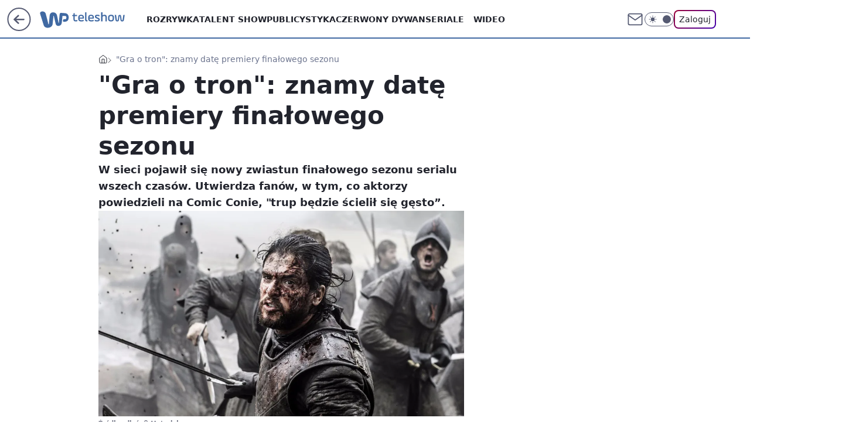

--- FILE ---
content_type: application/javascript
request_url: https://rek.www.wp.pl/gaf.js?rv=2&sn=teleshow&pvid=943d0e47572b88561fe3&rekids=234688&phtml=teleshow.wp.pl%2Fgra-o-tron-znamy-date-premiery-finalowego-sezonu-6338414185178753a&abtest=adtech%7CPRGM-1047%7CA%3Badtech%7CPU-335%7CA%3Badtech%7CPRG-3468%7CB%3Badtech%7CPRGM-1036%7CD%3Badtech%7CFP-76%7CA%3Badtech%7CPRGM-1356%7CA%3Badtech%7CPRGM-1419%7CB%3Badtech%7CPRGM-1589%7CA%3Badtech%7CPRGM-1576%7CA%3Badtech%7CPRGM-1443%7CA%3Badtech%7CPRGM-1421%7CA%3Badtech%7CPRGM-1587%7CD%3Badtech%7CPRGM-1215%7CC&PWA_adbd=0&darkmode=0&highLayout=0&layout=wide&navType=navigate&cdl=0&ctype=article&ciab=IAB1-7%2CIAB-v3-335%2CIAB1&cid=6338414185178753&csystem=ncr&cdate=2019-01-14&REKtagi=gra_o_tron&vw=1280&vh=720&p1=0&spin=zssvupho&bcv=2
body_size: 4307
content:
zssvupho({"spin":"zssvupho","bunch":234688,"context":{"dsa":false,"minor":false,"bidRequestId":"8778ec18-64cb-42e7-9b6e-6712b312d388","maConfig":{"timestamp":"2026-01-15T08:59:46.335Z"},"dfpConfig":{"timestamp":"2026-01-15T11:58:29.480Z"},"sda":[],"targeting":{"client":{},"server":{},"query":{"PWA_adbd":"0","REKtagi":"gra_o_tron","abtest":"adtech|PRGM-1047|A;adtech|PU-335|A;adtech|PRG-3468|B;adtech|PRGM-1036|D;adtech|FP-76|A;adtech|PRGM-1356|A;adtech|PRGM-1419|B;adtech|PRGM-1589|A;adtech|PRGM-1576|A;adtech|PRGM-1443|A;adtech|PRGM-1421|A;adtech|PRGM-1587|D;adtech|PRGM-1215|C","bcv":"2","cdate":"2019-01-14","cdl":"0","ciab":"IAB1-7,IAB-v3-335,IAB1","cid":"6338414185178753","csystem":"ncr","ctype":"article","darkmode":"0","highLayout":"0","layout":"wide","navType":"navigate","p1":"0","phtml":"teleshow.wp.pl/gra-o-tron-znamy-date-premiery-finalowego-sezonu-6338414185178753a","pvid":"943d0e47572b88561fe3","rekids":"234688","rv":"2","sn":"teleshow","spin":"zssvupho","vh":"720","vw":"1280"}},"directOnly":0,"geo":{"country":"840","region":"","city":""},"statid":"","mlId":"","rshsd":"17","isRobot":false,"curr":{"EUR":4.2192,"USD":3.6346,"CHF":4.5302,"GBP":4.8692},"rv":"2","status":{"advf":2,"ma":2,"ma_ads-bidder":2,"ma_cpv-bidder":2,"ma_high-cpm-bidder":2}},"slots":{"10":{"delivered":"","campaign":null,"dfpConfig":null},"11":{"delivered":"1","campaign":null,"dfpConfig":{"placement":"/89844762/Desktop_Teleshow.wp.pl_x11_art","roshash":"FIQT","ceil":100,"sizes":[[336,280],[640,280],[300,250]],"namedSizes":["fluid"],"div":"div-gpt-ad-x11-art","targeting":{"DFPHASH":"ADLO","emptygaf":"0"},"gfp":"FIQT"}},"12":{"delivered":"1","campaign":null,"dfpConfig":{"placement":"/89844762/Desktop_Teleshow.wp.pl_x12_art","roshash":"FIQT","ceil":100,"sizes":[[336,280],[640,280],[300,250]],"namedSizes":["fluid"],"div":"div-gpt-ad-x12-art","targeting":{"DFPHASH":"ADLO","emptygaf":"0"},"gfp":"FIQT"}},"13":{"delivered":"1","campaign":null,"dfpConfig":{"placement":"/89844762/Desktop_Teleshow.wp.pl_x13_art","roshash":"FIQT","ceil":100,"sizes":[[336,280],[640,280],[300,250]],"namedSizes":["fluid"],"div":"div-gpt-ad-x13-art","targeting":{"DFPHASH":"ADLO","emptygaf":"0"},"gfp":"FIQT"}},"14":{"delivered":"1","campaign":null,"dfpConfig":{"placement":"/89844762/Desktop_Teleshow.wp.pl_x14_art","roshash":"FIQT","ceil":100,"sizes":[[336,280],[640,280],[300,250]],"namedSizes":["fluid"],"div":"div-gpt-ad-x14-art","targeting":{"DFPHASH":"ADLO","emptygaf":"0"},"gfp":"FIQT"}},"15":{"delivered":"1","campaign":null,"dfpConfig":{"placement":"/89844762/Desktop_Teleshow.wp.pl_x15_art","roshash":"FIQT","ceil":100,"sizes":[[728,90],[970,300],[950,90],[980,120],[980,90],[970,150],[970,90],[970,250],[930,180],[950,200],[750,100],[970,66],[750,200],[960,90],[970,100],[750,300],[970,200],[950,300]],"namedSizes":["fluid"],"div":"div-gpt-ad-x15-art","targeting":{"DFPHASH":"ADLO","emptygaf":"0"},"gfp":"FIQT"}},"16":{"delivered":"1","campaign":null,"dfpConfig":{"placement":"/89844762/Desktop_Teleshow.wp.pl_x16","roshash":"FIQT","ceil":100,"sizes":[[728,90],[970,300],[950,90],[980,120],[980,90],[970,150],[970,90],[970,250],[930,180],[950,200],[750,100],[970,66],[750,200],[960,90],[970,100],[750,300],[970,200],[950,300]],"namedSizes":["fluid"],"div":"div-gpt-ad-x16","targeting":{"DFPHASH":"ADLO","emptygaf":"0"},"gfp":"FIQT"}},"17":{"delivered":"1","campaign":null,"dfpConfig":{"placement":"/89844762/Desktop_Teleshow.wp.pl_x17","roshash":"FIQT","ceil":100,"sizes":[[728,90],[970,300],[950,90],[980,120],[980,90],[970,150],[970,90],[970,250],[930,180],[950,200],[750,100],[970,66],[750,200],[960,90],[970,100],[750,300],[970,200],[950,300]],"namedSizes":["fluid"],"div":"div-gpt-ad-x17","targeting":{"DFPHASH":"ADLO","emptygaf":"0"},"gfp":"FIQT"}},"18":{"delivered":"1","campaign":null,"dfpConfig":{"placement":"/89844762/Desktop_Teleshow.wp.pl_x18","roshash":"FIQT","ceil":100,"sizes":[[728,90],[970,300],[950,90],[980,120],[980,90],[970,150],[970,90],[970,250],[930,180],[950,200],[750,100],[970,66],[750,200],[960,90],[970,100],[750,300],[970,200],[950,300]],"namedSizes":["fluid"],"div":"div-gpt-ad-x18","targeting":{"DFPHASH":"ADLO","emptygaf":"0"},"gfp":"FIQT"}},"19":{"delivered":"1","campaign":null,"dfpConfig":{"placement":"/89844762/Desktop_Teleshow.wp.pl_x19","roshash":"FIQT","ceil":100,"sizes":[[728,90],[970,300],[950,90],[980,120],[980,90],[970,150],[970,90],[970,250],[930,180],[950,200],[750,100],[970,66],[750,200],[960,90],[970,100],[750,300],[970,200],[950,300]],"namedSizes":["fluid"],"div":"div-gpt-ad-x19","targeting":{"DFPHASH":"ADLO","emptygaf":"0"},"gfp":"FIQT"}},"2":{"delivered":"1","campaign":{"id":"188195","capping":"PWAck=27120611\u0026PWAclt=2400\u0026tpl=1","adm":{"bunch":"234688","creations":[{"cbConfig":{"blur":false,"bottomBar":false,"fullPage":false,"message":"Przekierowanie za {{time}} sekund{{y}}","timeout":15000},"height":600,"pixels":["//ad.doubleclick.net/ddm/trackimp/N1731505.4954855HVP_POL/B34864612.437622079;dc_trk_aid=631201252;dc_trk_cid=248547714;ord=1768666757;dc_lat=;dc_rdid=;tag_for_child_directed_treatment=;tfua=;gdpr=${GDPR};gdpr_consent=${GDPR_CONSENT_755};ltd=${LIMITED_ADS};dc_tdv=1?"],"showLabel":false,"src":"https://mamc.wpcdn.pl/188195/1767968757465/1200x600/1200x600/index.html","trackers":{"click":[""],"cview":["//ma.wp.pl/ma.gif?clid=2756484462c54389dac6407e48e5709b\u0026SN=teleshow\u0026pvid=943d0e47572b88561fe3\u0026action=cvimp\u0026pg=teleshow.wp.pl\u0026par=hBidPrice%3DFILQZil%26conversionValue%3D0%26device%3DPERSONAL_COMPUTER%26slotSizeWxH%3D1200x600%26partnerID%3D%26inver%3D2%26ip%3DLaBxV1ETjYWaQK0NFT2ATDwr2e5SU2dsd-lPQsj2ZoQ%26domain%3Dteleshow.wp.pl%26slotID%3D002%26cur%3DPLN%26org_id%3D25%26order%3D265941%26editedTimestamp%3D1767968859%26utility%3Dzxt89pHAc37ZkPuC40JhwzetsJaRQtpuCJHHyMpw8SYVukPYLidge5kzl23w2aAE%26iabPageCategories%3D%26geo%3D840%253B%253B%26bidTimestamp%3D1768666757%26hBudgetRate%3DFILQZil%26creationID%3D1469526%26targetDomain%3Dpepco.pl%26pricingModel%3DtVboiQ-4Y9nBSTkPZNM7wj3QnakZQnatwo9tI1xGtYM%26pvid%3D943d0e47572b88561fe3%26client_id%3D50141%26source%3DTG%26sn%3Dteleshow%26bidderID%3D11%26contentID%3D6338414185178753%26medium%3Ddisplay%26platform%3D8%26ssp%3Dwp.pl%26tpID%3D1402315%26is_adblock%3D0%26bidReqID%3D8778ec18-64cb-42e7-9b6e-6712b312d388%26userID%3D__UNKNOWN_TELL_US__%26rekid%3D234688%26publisherID%3D308%26test%3D0%26workfID%3D188195%26seatFee%3DAnxmcoY5s0XoJrFEdDiUCRL0Q8T_IhaOBCUoRI-UwhU%26isDev%3Dfalse%26seatID%3D2756484462c54389dac6407e48e5709b%26billing%3Dcpv%26emission%3D3044619%26iabSiteCategories%3D%26ttl%3D1768753157%26is_robot%3D0"],"impression":["//ma.wp.pl/ma.gif?clid=2756484462c54389dac6407e48e5709b\u0026SN=teleshow\u0026pvid=943d0e47572b88561fe3\u0026action=delivery\u0026pg=teleshow.wp.pl\u0026par=domain%3Dteleshow.wp.pl%26slotID%3D002%26cur%3DPLN%26org_id%3D25%26order%3D265941%26editedTimestamp%3D1767968859%26utility%3Dzxt89pHAc37ZkPuC40JhwzetsJaRQtpuCJHHyMpw8SYVukPYLidge5kzl23w2aAE%26iabPageCategories%3D%26geo%3D840%253B%253B%26bidTimestamp%3D1768666757%26hBudgetRate%3DFILQZil%26creationID%3D1469526%26targetDomain%3Dpepco.pl%26pricingModel%3DtVboiQ-4Y9nBSTkPZNM7wj3QnakZQnatwo9tI1xGtYM%26pvid%3D943d0e47572b88561fe3%26client_id%3D50141%26source%3DTG%26sn%3Dteleshow%26bidderID%3D11%26contentID%3D6338414185178753%26medium%3Ddisplay%26platform%3D8%26ssp%3Dwp.pl%26tpID%3D1402315%26is_adblock%3D0%26bidReqID%3D8778ec18-64cb-42e7-9b6e-6712b312d388%26userID%3D__UNKNOWN_TELL_US__%26rekid%3D234688%26publisherID%3D308%26test%3D0%26workfID%3D188195%26seatFee%3DAnxmcoY5s0XoJrFEdDiUCRL0Q8T_IhaOBCUoRI-UwhU%26isDev%3Dfalse%26seatID%3D2756484462c54389dac6407e48e5709b%26billing%3Dcpv%26emission%3D3044619%26iabSiteCategories%3D%26ttl%3D1768753157%26is_robot%3D0%26hBidPrice%3DFILQZil%26conversionValue%3D0%26device%3DPERSONAL_COMPUTER%26slotSizeWxH%3D1200x600%26partnerID%3D%26inver%3D2%26ip%3DLaBxV1ETjYWaQK0NFT2ATDwr2e5SU2dsd-lPQsj2ZoQ"],"view":["//ma.wp.pl/ma.gif?clid=2756484462c54389dac6407e48e5709b\u0026SN=teleshow\u0026pvid=943d0e47572b88561fe3\u0026action=view\u0026pg=teleshow.wp.pl\u0026par=userID%3D__UNKNOWN_TELL_US__%26rekid%3D234688%26publisherID%3D308%26test%3D0%26workfID%3D188195%26seatFee%3DAnxmcoY5s0XoJrFEdDiUCRL0Q8T_IhaOBCUoRI-UwhU%26isDev%3Dfalse%26seatID%3D2756484462c54389dac6407e48e5709b%26billing%3Dcpv%26emission%3D3044619%26iabSiteCategories%3D%26ttl%3D1768753157%26is_robot%3D0%26hBidPrice%3DFILQZil%26conversionValue%3D0%26device%3DPERSONAL_COMPUTER%26slotSizeWxH%3D1200x600%26partnerID%3D%26inver%3D2%26ip%3DLaBxV1ETjYWaQK0NFT2ATDwr2e5SU2dsd-lPQsj2ZoQ%26domain%3Dteleshow.wp.pl%26slotID%3D002%26cur%3DPLN%26org_id%3D25%26order%3D265941%26editedTimestamp%3D1767968859%26utility%3Dzxt89pHAc37ZkPuC40JhwzetsJaRQtpuCJHHyMpw8SYVukPYLidge5kzl23w2aAE%26iabPageCategories%3D%26geo%3D840%253B%253B%26bidTimestamp%3D1768666757%26hBudgetRate%3DFILQZil%26creationID%3D1469526%26targetDomain%3Dpepco.pl%26pricingModel%3DtVboiQ-4Y9nBSTkPZNM7wj3QnakZQnatwo9tI1xGtYM%26pvid%3D943d0e47572b88561fe3%26client_id%3D50141%26source%3DTG%26sn%3Dteleshow%26bidderID%3D11%26contentID%3D6338414185178753%26medium%3Ddisplay%26platform%3D8%26ssp%3Dwp.pl%26tpID%3D1402315%26is_adblock%3D0%26bidReqID%3D8778ec18-64cb-42e7-9b6e-6712b312d388"]},"transparentPlaceholder":false,"type":"iframe","url":"https://ad.doubleclick.net/ddm/trackclk/N1731505.4954855HVP_POL/B34864612.437622079;dc_trk_aid=631201252;dc_trk_cid=248547714;dc_lat=;dc_rdid=;tag_for_child_directed_treatment=;tfua=;gdpr=${GDPR};gdpr_consent=${GDPR_CONSENT_755};ltd=${LIMITED_ADS};dc_tdv=1","width":1200}],"redir":"https://ma.wp.pl/redirma?SN=teleshow\u0026pvid=943d0e47572b88561fe3\u0026par=hBudgetRate%3DFILQZil%26bidderID%3D11%26tpID%3D1402315%26is_robot%3D0%26bidTimestamp%3D1768666757%26medium%3Ddisplay%26is_adblock%3D0%26rekid%3D234688%26slotID%3D002%26iabSiteCategories%3D%26device%3DPERSONAL_COMPUTER%26order%3D265941%26geo%3D840%253B%253B%26source%3DTG%26seatID%3D2756484462c54389dac6407e48e5709b%26pvid%3D943d0e47572b88561fe3%26org_id%3D25%26editedTimestamp%3D1767968859%26utility%3Dzxt89pHAc37ZkPuC40JhwzetsJaRQtpuCJHHyMpw8SYVukPYLidge5kzl23w2aAE%26sn%3Dteleshow%26publisherID%3D308%26test%3D0%26hBidPrice%3DFILQZil%26partnerID%3D%26iabPageCategories%3D%26client_id%3D50141%26contentID%3D6338414185178753%26platform%3D8%26ssp%3Dwp.pl%26emission%3D3044619%26ttl%3D1768753157%26conversionValue%3D0%26ip%3DLaBxV1ETjYWaQK0NFT2ATDwr2e5SU2dsd-lPQsj2ZoQ%26targetDomain%3Dpepco.pl%26bidReqID%3D8778ec18-64cb-42e7-9b6e-6712b312d388%26userID%3D__UNKNOWN_TELL_US__%26seatFee%3DAnxmcoY5s0XoJrFEdDiUCRL0Q8T_IhaOBCUoRI-UwhU%26billing%3Dcpv%26creationID%3D1469526%26workfID%3D188195%26isDev%3Dfalse%26pricingModel%3DtVboiQ-4Y9nBSTkPZNM7wj3QnakZQnatwo9tI1xGtYM%26slotSizeWxH%3D1200x600%26inver%3D2%26domain%3Dteleshow.wp.pl%26cur%3DPLN\u0026url=","slot":"2"},"creative":{"Id":"1469526","provider":"ma_cpv-bidder","roshash":"HQYc","height":600,"width":1200,"touchpointId":"1402315","source":{"bidder":"cpv-bidder"}},"sellingModel":{"model":"CPM_INT"}},"dfpConfig":{"placement":"/89844762/Desktop_Teleshow.wp.pl_x02","roshash":"HQYc","ceil":100,"sizes":[[970,300],[970,600],[750,300],[950,300],[980,600],[1920,870],[1200,600],[750,400],[960,640]],"namedSizes":["fluid"],"div":"div-gpt-ad-x02","targeting":{"DFPHASH":"CLTW","emptygaf":"0"},"gfp":"GORU"}},"24":{"delivered":"","campaign":null,"dfpConfig":null},"25":{"delivered":"1","campaign":null,"dfpConfig":{"placement":"/89844762/Desktop_Teleshow.wp.pl_x25_art","roshash":"FIQT","ceil":100,"sizes":[[336,280],[640,280],[300,250]],"namedSizes":["fluid"],"div":"div-gpt-ad-x25-art","targeting":{"DFPHASH":"ADLO","emptygaf":"0"},"gfp":"FIQT"}},"27":{"delivered":"1","campaign":null,"dfpConfig":{"placement":"/89844762/Desktop_Teleshow.wp.pl_x27_art","roshash":"FIQT","ceil":100,"sizes":[[160,600]],"namedSizes":["fluid"],"div":"div-gpt-ad-x27-art","targeting":{"DFPHASH":"ADLO","emptygaf":"0"},"gfp":"FIQT"}},"28":{"delivered":"","campaign":null,"dfpConfig":null},"29":{"delivered":"","campaign":null,"dfpConfig":null},"3":{"delivered":"1","campaign":null,"dfpConfig":{"placement":"/89844762/Desktop_Teleshow.wp.pl_x03_art","roshash":"FIQT","ceil":100,"sizes":[[728,90],[970,300],[950,90],[980,120],[980,90],[970,150],[970,90],[970,250],[930,180],[950,200],[750,100],[970,66],[750,200],[960,90],[970,100],[750,300],[970,200],[950,300]],"namedSizes":["fluid"],"div":"div-gpt-ad-x03-art","targeting":{"DFPHASH":"ADLO","emptygaf":"0"},"gfp":"FIQT"}},"32":{"delivered":"1","campaign":null,"dfpConfig":{"placement":"/89844762/Desktop_Teleshow.wp.pl_x32_art","roshash":"FIQT","ceil":100,"sizes":[[336,280],[640,280],[300,250]],"namedSizes":["fluid"],"div":"div-gpt-ad-x32-art","targeting":{"DFPHASH":"ADLO","emptygaf":"0"},"gfp":"FIQT"}},"33":{"delivered":"1","campaign":null,"dfpConfig":{"placement":"/89844762/Desktop_Teleshow.wp.pl_x33_art","roshash":"FIQT","ceil":100,"sizes":[[336,280],[640,280],[300,250]],"namedSizes":["fluid"],"div":"div-gpt-ad-x33-art","targeting":{"DFPHASH":"ADLO","emptygaf":"0"},"gfp":"FIQT"}},"34":{"delivered":"1","campaign":null,"dfpConfig":{"placement":"/89844762/Desktop_Teleshow.wp.pl_x34","roshash":"FIQT","ceil":100,"sizes":[[300,250]],"namedSizes":["fluid"],"div":"div-gpt-ad-x34","targeting":{"DFPHASH":"ADLO","emptygaf":"0"},"gfp":"FIQT"}},"35":{"delivered":"1","campaign":null,"dfpConfig":{"placement":"/89844762/Desktop_Teleshow.wp.pl_x35_art","roshash":"FIQT","ceil":100,"sizes":[[300,600],[300,250]],"namedSizes":["fluid"],"div":"div-gpt-ad-x35-art","targeting":{"DFPHASH":"ADLO","emptygaf":"0"},"gfp":"FIQT"}},"36":{"delivered":"1","campaign":null,"dfpConfig":{"placement":"/89844762/Desktop_Teleshow.wp.pl_x36_art","roshash":"FIQT","ceil":100,"sizes":[[300,600],[300,250]],"namedSizes":["fluid"],"div":"div-gpt-ad-x36-art","targeting":{"DFPHASH":"ADLO","emptygaf":"0"},"gfp":"FIQT"}},"37":{"delivered":"1","campaign":null,"dfpConfig":{"placement":"/89844762/Desktop_Teleshow.wp.pl_x37_art","roshash":"FIQT","ceil":100,"sizes":[[300,600],[300,250]],"namedSizes":["fluid"],"div":"div-gpt-ad-x37-art","targeting":{"DFPHASH":"ADLO","emptygaf":"0"},"gfp":"FIQT"}},"40":{"delivered":"1","campaign":null,"dfpConfig":{"placement":"/89844762/Desktop_Teleshow.wp.pl_x40","roshash":"FIQT","ceil":100,"sizes":[[300,250]],"namedSizes":["fluid"],"div":"div-gpt-ad-x40","targeting":{"DFPHASH":"ADLO","emptygaf":"0"},"gfp":"FIQT"}},"5":{"delivered":"1","campaign":null,"dfpConfig":{"placement":"/89844762/Desktop_Teleshow.wp.pl_x05_art","roshash":"FIQT","ceil":100,"sizes":[[336,280],[640,280],[300,250]],"namedSizes":["fluid"],"div":"div-gpt-ad-x05-art","targeting":{"DFPHASH":"ADLO","emptygaf":"0"},"gfp":"FIQT"}},"50":{"delivered":"1","campaign":null,"dfpConfig":{"placement":"/89844762/Desktop_Teleshow.wp.pl_x50_art","roshash":"FIQT","ceil":100,"sizes":[[728,90],[970,300],[950,90],[980,120],[980,90],[970,150],[970,90],[970,250],[930,180],[950,200],[750,100],[970,66],[750,200],[960,90],[970,100],[750,300],[970,200],[950,300]],"namedSizes":["fluid"],"div":"div-gpt-ad-x50-art","targeting":{"DFPHASH":"ADLO","emptygaf":"0"},"gfp":"FIQT"}},"52":{"delivered":"1","campaign":null,"dfpConfig":{"placement":"/89844762/Desktop_Teleshow.wp.pl_x52_art","roshash":"FIQT","ceil":100,"sizes":[[300,250]],"namedSizes":["fluid"],"div":"div-gpt-ad-x52-art","targeting":{"DFPHASH":"ADLO","emptygaf":"0"},"gfp":"FIQT"}},"529":{"delivered":"1","campaign":null,"dfpConfig":{"placement":"/89844762/Desktop_Teleshow.wp.pl_x529","roshash":"FIQT","ceil":100,"sizes":[[300,250]],"namedSizes":["fluid"],"div":"div-gpt-ad-x529","targeting":{"DFPHASH":"ADLO","emptygaf":"0"},"gfp":"FIQT"}},"53":{"delivered":"1","campaign":null,"dfpConfig":{"placement":"/89844762/Desktop_Teleshow.wp.pl_x53_art","roshash":"FIQT","ceil":100,"sizes":[[728,90],[970,300],[950,90],[980,120],[980,90],[970,150],[970,600],[970,90],[970,250],[930,180],[950,200],[750,100],[970,66],[750,200],[960,90],[970,100],[750,300],[970,200],[940,600]],"namedSizes":["fluid"],"div":"div-gpt-ad-x53-art","targeting":{"DFPHASH":"ADLO","emptygaf":"0"},"gfp":"FIQT"}},"531":{"delivered":"1","campaign":null,"dfpConfig":{"placement":"/89844762/Desktop_Teleshow.wp.pl_x531","roshash":"FIQT","ceil":100,"sizes":[[300,250]],"namedSizes":["fluid"],"div":"div-gpt-ad-x531","targeting":{"DFPHASH":"ADLO","emptygaf":"0"},"gfp":"FIQT"}},"541":{"delivered":"1","campaign":null,"dfpConfig":{"placement":"/89844762/Desktop_Teleshow.wp.pl_x541_art","roshash":"FIQT","ceil":100,"sizes":[[300,600],[300,250]],"namedSizes":["fluid"],"div":"div-gpt-ad-x541-art","targeting":{"DFPHASH":"ADLO","emptygaf":"0"},"gfp":"FIQT"}},"59":{"delivered":"1","campaign":{"id":"188334","adm":{"bunch":"234688","creations":[{"height":250,"showLabel":true,"src":"https://mamc.wpcdn.pl/188334/1768293280496/300x250_RABAT.jpg","trackers":{"click":[""],"cview":["//ma.wp.pl/ma.gif?clid=36d4f1d950aab392a9c26b186b340e10\u0026SN=teleshow\u0026pvid=943d0e47572b88561fe3\u0026action=cvimp\u0026pg=teleshow.wp.pl\u0026par=bidReqID%3D8778ec18-64cb-42e7-9b6e-6712b312d388%26tpID%3D1402919%26emission%3D3044832%26source%3DTG%26iabSiteCategories%3D%26is_adblock%3D0%26sn%3Dteleshow%26workfID%3D188334%26org_id%3D25%26iabPageCategories%3D%26is_robot%3D0%26geo%3D840%253B%253B%26hBidPrice%3DFILPVeh%26medium%3Ddisplay%26domain%3Dteleshow.wp.pl%26cur%3DPLN%26seatID%3D36d4f1d950aab392a9c26b186b340e10%26billing%3Dcpv%26ttl%3D1768753157%26partnerID%3D%26isDev%3Dfalse%26conversionValue%3D0%26ssp%3Dwp.pl%26publisherID%3D308%26creationID%3D1470422%26contentID%3D6338414185178753%26ip%3Dcc6IyJnY_oGFusPwvRtzX3GAeLKnpUJtJKGz_98w2kg%26slotID%3D059%26pvid%3D943d0e47572b88561fe3%26rekid%3D234688%26slotSizeWxH%3D300x250%26targetDomain%3Dmokosh.pl%26test%3D0%26seatFee%3D1sNurC_N0mrHSPm9TjC9OkF3ADrDajNmt_OC0MNs6H0%26client_id%3D77103%26bidTimestamp%3D1768666757%26utility%3Dzvh2XN-b0iCACxDkko47_FaYKOePOEi0bHWY9Ia_moadl7lu7mpx4b2pKPQR6_Da%26platform%3D8%26device%3DPERSONAL_COMPUTER%26userID%3D__UNKNOWN_TELL_US__%26order%3D258264%26pricingModel%3DRyAJyihQRBXcx_Wd42EqbqFUuU-wz-TxJwTHWtJU88k%26hBudgetRate%3DFILPVeh%26bidderID%3D11%26inver%3D2%26editedTimestamp%3D1768293293"],"impression":["//ma.wp.pl/ma.gif?clid=36d4f1d950aab392a9c26b186b340e10\u0026SN=teleshow\u0026pvid=943d0e47572b88561fe3\u0026action=delivery\u0026pg=teleshow.wp.pl\u0026par=rekid%3D234688%26slotSizeWxH%3D300x250%26targetDomain%3Dmokosh.pl%26test%3D0%26seatFee%3D1sNurC_N0mrHSPm9TjC9OkF3ADrDajNmt_OC0MNs6H0%26client_id%3D77103%26bidTimestamp%3D1768666757%26utility%3Dzvh2XN-b0iCACxDkko47_FaYKOePOEi0bHWY9Ia_moadl7lu7mpx4b2pKPQR6_Da%26platform%3D8%26device%3DPERSONAL_COMPUTER%26userID%3D__UNKNOWN_TELL_US__%26order%3D258264%26pricingModel%3DRyAJyihQRBXcx_Wd42EqbqFUuU-wz-TxJwTHWtJU88k%26hBudgetRate%3DFILPVeh%26bidderID%3D11%26inver%3D2%26editedTimestamp%3D1768293293%26bidReqID%3D8778ec18-64cb-42e7-9b6e-6712b312d388%26tpID%3D1402919%26emission%3D3044832%26source%3DTG%26iabSiteCategories%3D%26is_adblock%3D0%26sn%3Dteleshow%26workfID%3D188334%26org_id%3D25%26iabPageCategories%3D%26is_robot%3D0%26geo%3D840%253B%253B%26hBidPrice%3DFILPVeh%26medium%3Ddisplay%26domain%3Dteleshow.wp.pl%26cur%3DPLN%26seatID%3D36d4f1d950aab392a9c26b186b340e10%26billing%3Dcpv%26ttl%3D1768753157%26partnerID%3D%26isDev%3Dfalse%26conversionValue%3D0%26ssp%3Dwp.pl%26publisherID%3D308%26creationID%3D1470422%26contentID%3D6338414185178753%26ip%3Dcc6IyJnY_oGFusPwvRtzX3GAeLKnpUJtJKGz_98w2kg%26slotID%3D059%26pvid%3D943d0e47572b88561fe3"],"view":["//ma.wp.pl/ma.gif?clid=36d4f1d950aab392a9c26b186b340e10\u0026SN=teleshow\u0026pvid=943d0e47572b88561fe3\u0026action=view\u0026pg=teleshow.wp.pl\u0026par=is_adblock%3D0%26sn%3Dteleshow%26workfID%3D188334%26org_id%3D25%26iabPageCategories%3D%26is_robot%3D0%26geo%3D840%253B%253B%26hBidPrice%3DFILPVeh%26medium%3Ddisplay%26domain%3Dteleshow.wp.pl%26cur%3DPLN%26seatID%3D36d4f1d950aab392a9c26b186b340e10%26billing%3Dcpv%26ttl%3D1768753157%26partnerID%3D%26isDev%3Dfalse%26conversionValue%3D0%26ssp%3Dwp.pl%26publisherID%3D308%26creationID%3D1470422%26contentID%3D6338414185178753%26ip%3Dcc6IyJnY_oGFusPwvRtzX3GAeLKnpUJtJKGz_98w2kg%26slotID%3D059%26pvid%3D943d0e47572b88561fe3%26rekid%3D234688%26slotSizeWxH%3D300x250%26targetDomain%3Dmokosh.pl%26test%3D0%26seatFee%3D1sNurC_N0mrHSPm9TjC9OkF3ADrDajNmt_OC0MNs6H0%26client_id%3D77103%26bidTimestamp%3D1768666757%26utility%3Dzvh2XN-b0iCACxDkko47_FaYKOePOEi0bHWY9Ia_moadl7lu7mpx4b2pKPQR6_Da%26platform%3D8%26device%3DPERSONAL_COMPUTER%26userID%3D__UNKNOWN_TELL_US__%26order%3D258264%26pricingModel%3DRyAJyihQRBXcx_Wd42EqbqFUuU-wz-TxJwTHWtJU88k%26hBudgetRate%3DFILPVeh%26bidderID%3D11%26inver%3D2%26editedTimestamp%3D1768293293%26bidReqID%3D8778ec18-64cb-42e7-9b6e-6712b312d388%26tpID%3D1402919%26emission%3D3044832%26source%3DTG%26iabSiteCategories%3D"]},"transparentPlaceholder":false,"type":"image","url":"https://mokosh.pl/pl/p/Trzyetapowy-zabieg-stymulujacy-odnowe-skory-Pokrzywa-z-mieta-3x7ml-/921?utm_source=wp.pl\u0026utm_medium=display\u0026utm_campaign=trzy-etapowy","width":300}],"redir":"https://ma.wp.pl/redirma?SN=teleshow\u0026pvid=943d0e47572b88561fe3\u0026par=test%3D0%26platform%3D8%26bidReqID%3D8778ec18-64cb-42e7-9b6e-6712b312d388%26is_robot%3D0%26hBidPrice%3DFILPVeh%26seatID%3D36d4f1d950aab392a9c26b186b340e10%26partnerID%3D%26isDev%3Dfalse%26targetDomain%3Dmokosh.pl%26client_id%3D77103%26userID%3D__UNKNOWN_TELL_US__%26emission%3D3044832%26geo%3D840%253B%253B%26medium%3Ddisplay%26conversionValue%3D0%26creationID%3D1470422%26device%3DPERSONAL_COMPUTER%26hBudgetRate%3DFILPVeh%26workfID%3D188334%26ip%3Dcc6IyJnY_oGFusPwvRtzX3GAeLKnpUJtJKGz_98w2kg%26slotSizeWxH%3D300x250%26editedTimestamp%3D1768293293%26source%3DTG%26sn%3Dteleshow%26org_id%3D25%26iabPageCategories%3D%26domain%3Dteleshow.wp.pl%26cur%3DPLN%26billing%3Dcpv%26slotID%3D059%26pvid%3D943d0e47572b88561fe3%26rekid%3D234688%26seatFee%3D1sNurC_N0mrHSPm9TjC9OkF3ADrDajNmt_OC0MNs6H0%26utility%3Dzvh2XN-b0iCACxDkko47_FaYKOePOEi0bHWY9Ia_moadl7lu7mpx4b2pKPQR6_Da%26pricingModel%3DRyAJyihQRBXcx_Wd42EqbqFUuU-wz-TxJwTHWtJU88k%26bidderID%3D11%26bidTimestamp%3D1768666757%26iabSiteCategories%3D%26is_adblock%3D0%26ssp%3Dwp.pl%26publisherID%3D308%26order%3D258264%26inver%3D2%26tpID%3D1402919%26ttl%3D1768753157%26contentID%3D6338414185178753\u0026url=","slot":"59"},"creative":{"Id":"1470422","provider":"ma_cpv-bidder","roshash":"FILO","height":250,"width":300,"touchpointId":"1402919","source":{"bidder":"cpv-bidder"}},"sellingModel":{"model":"CPM_INT"}},"dfpConfig":{"placement":"/89844762/Desktop_Teleshow.wp.pl_x59_art","roshash":"FIQT","ceil":100,"sizes":[[300,600],[300,250]],"namedSizes":["fluid"],"div":"div-gpt-ad-x59-art","targeting":{"DFPHASH":"ADLO","emptygaf":"0"},"gfp":"FIQT"}},"6":{"delivered":"","campaign":null,"dfpConfig":null},"61":{"delivered":"1","campaign":null,"dfpConfig":{"placement":"/89844762/Desktop_Teleshow.wp.pl_x61_art","roshash":"FIQT","ceil":100,"sizes":[[336,280],[640,280],[300,250]],"namedSizes":["fluid"],"div":"div-gpt-ad-x61-art","targeting":{"DFPHASH":"ADLO","emptygaf":"0"},"gfp":"FIQT"}},"62":{"delivered":"","campaign":null,"dfpConfig":null},"67":{"delivered":"1","campaign":null,"dfpConfig":{"placement":"/89844762/Desktop_Teleshow.wp.pl_x67_art","roshash":"FIOR","ceil":100,"sizes":[[300,50]],"namedSizes":["fluid"],"div":"div-gpt-ad-x67-art","targeting":{"DFPHASH":"ADJM","emptygaf":"0"},"gfp":"FIOR"}},"7":{"delivered":"","campaign":null,"dfpConfig":null},"70":{"delivered":"1","campaign":null,"dfpConfig":{"placement":"/89844762/Desktop_Teleshow.wp.pl_x70_art","roshash":"FIQT","ceil":100,"sizes":[[728,90],[970,300],[950,90],[980,120],[980,90],[970,150],[970,90],[970,250],[930,180],[950,200],[750,100],[970,66],[750,200],[960,90],[970,100],[750,300],[970,200],[950,300]],"namedSizes":["fluid"],"div":"div-gpt-ad-x70-art","targeting":{"DFPHASH":"ADLO","emptygaf":"0"},"gfp":"FIQT"}},"716":{"delivered":"","campaign":null,"dfpConfig":null},"717":{"delivered":"","campaign":null,"dfpConfig":null},"72":{"delivered":"1","campaign":null,"dfpConfig":{"placement":"/89844762/Desktop_Teleshow.wp.pl_x72_art","roshash":"FIQT","ceil":100,"sizes":[[300,250]],"namedSizes":["fluid"],"div":"div-gpt-ad-x72-art","targeting":{"DFPHASH":"ADLO","emptygaf":"0"},"gfp":"FIQT"}},"79":{"delivered":"1","campaign":null,"dfpConfig":{"placement":"/89844762/Desktop_Teleshow.wp.pl_x79_art","roshash":"FIQT","ceil":100,"sizes":[[300,600],[300,250]],"namedSizes":["fluid"],"div":"div-gpt-ad-x79-art","targeting":{"DFPHASH":"ADLO","emptygaf":"0"},"gfp":"FIQT"}},"8":{"delivered":"","campaign":null,"dfpConfig":null},"80":{"delivered":"1","campaign":null,"dfpConfig":{"placement":"/89844762/Desktop_Teleshow.wp.pl_x80_art","roshash":"FIQT","ceil":100,"sizes":[[1,1]],"namedSizes":["fluid"],"div":"div-gpt-ad-x80-art","isNative":1,"targeting":{"DFPHASH":"ADLO","emptygaf":"0"},"gfp":"FIQT"}},"800":{"delivered":"","campaign":null,"dfpConfig":null},"81":{"delivered":"1","campaign":null,"dfpConfig":{"placement":"/89844762/Desktop_Teleshow.wp.pl_x81_art","roshash":"FIQT","ceil":100,"sizes":[[1,1]],"namedSizes":["fluid"],"div":"div-gpt-ad-x81-art","isNative":1,"targeting":{"DFPHASH":"ADLO","emptygaf":"0"},"gfp":"FIQT"}},"810":{"delivered":"","campaign":null,"dfpConfig":null},"811":{"delivered":"","campaign":null,"dfpConfig":null},"812":{"delivered":"","campaign":null,"dfpConfig":null},"813":{"delivered":"","campaign":null,"dfpConfig":null},"814":{"delivered":"","campaign":null,"dfpConfig":null},"815":{"delivered":"","campaign":null,"dfpConfig":null},"816":{"delivered":"","campaign":null,"dfpConfig":null},"817":{"delivered":"","campaign":null,"dfpConfig":null},"82":{"delivered":"1","campaign":null,"dfpConfig":{"placement":"/89844762/Desktop_Teleshow.wp.pl_x82_art","roshash":"FIQT","ceil":100,"sizes":[[1,1]],"namedSizes":["fluid"],"div":"div-gpt-ad-x82-art","isNative":1,"targeting":{"DFPHASH":"ADLO","emptygaf":"0"},"gfp":"FIQT"}},"83":{"delivered":"1","campaign":null,"dfpConfig":{"placement":"/89844762/Desktop_Teleshow.wp.pl_x83_art","roshash":"FIQT","ceil":100,"sizes":[[1,1]],"namedSizes":["fluid"],"div":"div-gpt-ad-x83-art","isNative":1,"targeting":{"DFPHASH":"ADLO","emptygaf":"0"},"gfp":"FIQT"}},"840":{"delivered":"","campaign":null,"dfpConfig":null},"841":{"delivered":"","campaign":null,"dfpConfig":null},"842":{"delivered":"","campaign":null,"dfpConfig":null},"843":{"delivered":"","campaign":null,"dfpConfig":null},"89":{"delivered":"","campaign":null,"dfpConfig":null},"90":{"delivered":"1","campaign":null,"dfpConfig":{"placement":"/89844762/Desktop_Teleshow.wp.pl_x90_art","roshash":"FIQT","ceil":100,"sizes":[[728,90],[970,300],[950,90],[980,120],[980,90],[970,150],[970,90],[970,250],[930,180],[950,200],[750,100],[970,66],[750,200],[960,90],[970,100],[750,300],[970,200],[950,300]],"namedSizes":["fluid"],"div":"div-gpt-ad-x90-art","targeting":{"DFPHASH":"ADLO","emptygaf":"0"},"gfp":"FIQT"}},"92":{"delivered":"1","campaign":null,"dfpConfig":{"placement":"/89844762/Desktop_Teleshow.wp.pl_x92_art","roshash":"FIQT","ceil":100,"sizes":[[300,250]],"namedSizes":["fluid"],"div":"div-gpt-ad-x92-art","targeting":{"DFPHASH":"ADLO","emptygaf":"0"},"gfp":"FIQT"}},"93":{"delivered":"1","campaign":null,"dfpConfig":{"placement":"/89844762/Desktop_Teleshow.wp.pl_x93_art","roshash":"FIQT","ceil":100,"sizes":[[300,600],[300,250]],"namedSizes":["fluid"],"div":"div-gpt-ad-x93-art","targeting":{"DFPHASH":"ADLO","emptygaf":"0"},"gfp":"FIQT"}},"94":{"delivered":"1","campaign":null,"dfpConfig":{"placement":"/89844762/Desktop_Teleshow.wp.pl_x94_art","roshash":"FIQT","ceil":100,"sizes":[[300,600],[300,250]],"namedSizes":["fluid"],"div":"div-gpt-ad-x94-art","targeting":{"DFPHASH":"ADLO","emptygaf":"0"},"gfp":"FIQT"}},"95":{"delivered":"1","campaign":null,"dfpConfig":{"placement":"/89844762/Desktop_Teleshow.wp.pl_x95_art","roshash":"FIQT","ceil":100,"sizes":[[300,600],[300,250]],"namedSizes":["fluid"],"div":"div-gpt-ad-x95-art","targeting":{"DFPHASH":"ADLO","emptygaf":"0"},"gfp":"FIQT"}},"99":{"delivered":"1","campaign":null,"dfpConfig":{"placement":"/89844762/Desktop_Teleshow.wp.pl_x99_art","roshash":"FIQT","ceil":100,"sizes":[[300,600],[300,250]],"namedSizes":["fluid"],"div":"div-gpt-ad-x99-art","targeting":{"DFPHASH":"ADLO","emptygaf":"0"},"gfp":"FIQT"}}},"bdd":{}});